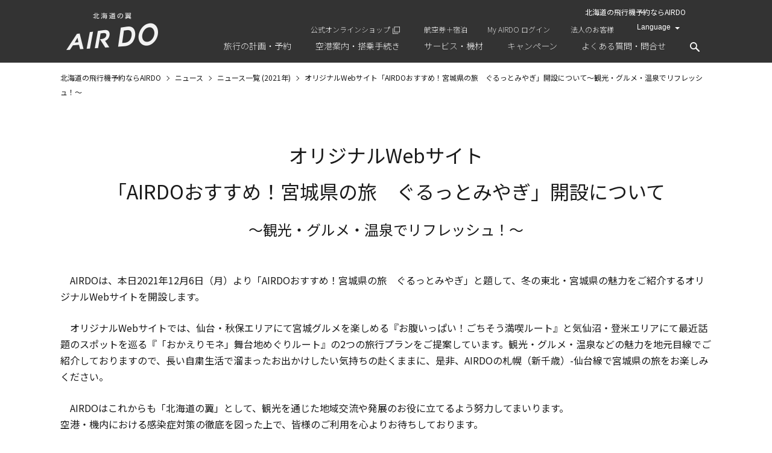

--- FILE ---
content_type: text/html
request_url: https://www.airdo.jp/news/2021/news-8570.html
body_size: 12871
content:
<!DOCTYPE html>
<html lang="ja">
<head>
<meta charset="UTF-8">
<title>オリジナルWebサイト「AIRDOおすすめ！宮城県の旅　ぐるっとみやぎ」開設について～観光・グルメ・温泉でリフレッシュ！～ | ニュース | 北海道発着の飛行機予約・空席照会｜AIRDO（エア・ドゥ）</title>
<meta http-equiv="X-UA-Compatible" content="IE=edge">
<link rel="icon" href="/favicon.ico">
<link rel="apple-touch-icon-precomposed apple-touch-icon" href="/apple-touch-icon.png" >

<meta name="description" content="【AIRDO公式サイト】北海道発着の飛行機予約はAIRDO（エア・ドゥ）！お得な北海道への格安航空券の予約や、時刻表、空席照会などをご提供しております。航空券の予約以外にもお得なホテルやレンタカープランもご紹介！">
<meta name="keywords" content="AIRDO,エアドゥ,航空券,飛行機,北海道">

<meta property="og:title" content="オリジナルWebサイト「AIRDOおすすめ！宮城県の旅　ぐるっとみやぎ」開設について～観光・グルメ・温泉でリフレッシュ！～ | ニュース | 北海道発着の飛行機予約・空席照会｜AIRDO（エア・ドゥ）">
<meta property="og:type" content="website">
<meta property="og:url" content="https://www.airdo.jp/news/2021/news-8570.html">
<meta property="og:image" content="https://www.airdo.jp/common/images/ogp.webp">
<meta property="og:site_name" content="AIRDO">
<meta property="og:description" content="【AIRDO公式サイト】北海道発着の飛行機予約はAIRDO（エア・ドゥ）！お得な北海道への格安航空券の予約や、時刻表、空席照会などをご提供しております。航空券の予約以外にもお得なホテルやレンタカープランもご紹介！">

<link rel="canonical" href="https://www.airdo.jp/news/2021/news-8570.html">

<link rel="alternate" hreflang="en" href="https://www.airdo.jp/en/news/2021/news-8570.html">


<meta name="viewport" content="width=device-width">
<meta name="format-detection" content="telephone=no, email=no, address=no">


<link rel="stylesheet" href="/common/js/fullcalendar/fullcalendar.css">
<link rel="stylesheet" href="/common/js/fullcalendar/fullcalendar.print.css" media="print">
<link rel="stylesheet" href="/common/js/remodal/remodal.css">
<link rel="stylesheet" href="/common/js/remodal/remodal-default-theme.css">
<link rel="stylesheet" href="/common/js/basictable/basictable.css" media="screen">
<link rel="stylesheet" href="/common/js/slick/slick.css">
<link rel="stylesheet" href="/common/js/slick/slick-theme.css">

<script type="text/javascript" src="/common/js/jquery.js"></script>
<script type="text/javascript" src="/common/js/jquery.cookie.js"></script>
<script type="text/javascript" src="/common/js/jquery.matchHeight.js"></script>
<script type="text/javascript" src="/common/js/moment.min.js"></script>
<script type="text/javascript" src="/common/js/fullcalendar/fullcalendar.js"></script>
<script type="text/javascript" src="/common/js/fullcalendar/locale-all.js"></script>
<script type="text/javascript" src="/common/js/remodal/remodal.js"></script>
<script type="text/javascript" src="/common/js/basictable/jquery.basictable.js"></script>
<script type="text/javascript" src="/common/js/slick/slick.min.js"></script>
<script type="text/javascript" src="/common/js/script.js?202205"></script>
<script type="text/javascript" src="/common/js/validate.js"></script>


<link rel="stylesheet" href="/common/css/import.css?200928" media="all">





<link rel="stylesheet" href="/news/css/entry.css" media="all">




<!-- Google Tag Manager -->
<script>(function(w,d,s,l,i){w[l]=w[l]||[];w[l].push({'gtm.start':
new Date().getTime(),event:'gtm.js'});var f=d.getElementsByTagName(s)[0],
j=d.createElement(s),dl=l!='dataLayer'?'&l='+l:'';j.async=true;j.src=
'https://www.googletagmanager.com/gtm.js?id='+i+dl;f.parentNode.insertBefore(j,f);
})(window,document,'script','dataLayer','GTM-K9BZDG9');</script>
<!-- End Google Tag Manager -->
</head>

<body id="">
<!-- Google Tag Manager (noscript) -->
<noscript><iframe src="https://www.googletagmanager.com/ns.html?id=GTM-K9BZDG9"
height="0" width="0" style="display:none;visibility:hidden"></iframe></noscript>
<!-- End Google Tag Manager (noscript) -->


       <header role="banner">
            <div class="container">

                
                
                
                    <div id="logo"><a href="/"><img loading="lazy" src="/common/images/logo.webp" alt="北海道の翼 AIRDO" class="hover"></a></div>
                

                
                <div id="sub-nav">
                    
                        <ul class="sub-nav-lang-jp">
                            <li class="color-white language hidden-sp sub-nav-lang-jp-h1"><h1>北海道の飛行機予約ならAIRDO</h1></li>
                            <li class="hidden-sp"><a href="https://marche.airdo.jp/?utm_source=officialsite&utm_medium=link&utm_campaign=header" target="_blank" class="link-blank icn-link-blank_white">公式オンラインショップ</a></li>
                            <li class="hidden-sp"><a href="/tour/" id="header_dp1">航空券＋宿泊</a></li>
                            <li class="hidden-logined"><a href="/ap/myairdo/cus101/cus101001">My AIRDO ログイン</a></li>
                            <li class="visible-logined"><a href="/ap/myairdo/cus101/cus101001"><img loading="lazy" src="/common/images/logo-myadirdo-white-sm.webp" alt="My AIRDO" class="hover">マイページ</a></li>
                            <li class="hidden-sp"><a href="/biz/">法人のお客様</a></li>
                            <li class="select-language">
                                <select>
                                    <option selected>Language</option>
                                    <option value="/" data-language="ja">日本語</option>
                                    <option value="/en/" data-language="en">English</option>
                                    <option value="/ko/" data-language="ko">한국어</option>
                                    <option value="/zh-cn/" data-language="zh-cn">简体中文</option>
                                    <option value="/zh-tw/" data-language="zh-tw">繁體中文</option>
                                </select>
                            </li>
                        </ul>
                        
                </div>
                
            </div>
            
            
            
            <nav id="gnav">
                <div class="hidden-sp" id="gnav-pc">
                    <ul>
                        <li class="gnav-trip"><a><span>旅行の計画・予約</span></a>
                            <div class="gnav-menu">
                                <div class="gnav-menu-inner">
                                    <div class="gnav-menu-container">
                                        <div class="row row-mg-md">
                                            <div class="col-100">
                                                <div class="menu">
                                                    <div class="banner-reservation  text-right">
                                                        <a href="/ap/rsv/book/search.html" class="link-box-blt box box-mg-sm">
                                                            <p class="btn btn-yellow"><img loading="lazy" src="/common/images/flight-banner-icn-reserve.webp" width="24" alt="" class="mr-xs" style="vertical-align: bottom;">航空券の予約</p>
                                                        </a>
                                                    </div>
                                                </div>
                                            </div>
                                            <div class="col-33">
                                                <div class="menu">
                                                    <div class="gnav-title">
                                                        <a href="/plan/">旅行の計画</a>
                                                    </div>
                                                    <ul>
                                                        <li><a href="/plan/destinations/">運航路線・就航地</a></li>
                                                        <li><a href="/plan/fare/">AIRDOのおトクな運賃</a></li>
                                                        <li><a href="/ap/rsv/book/search.html">空席照会</a></li>
                                                        <li><a href="/plan/timetable/">時刻表</a></li>
                                                    </ul>
                                                </div>
                                            </div>
                                            <div class="col-41">
                                                <div class="menu">
                                                    <div class="gnav-title">
                                                        <a href="/reservation/">航空券の予約・購入方法</a>
                                                    </div>
                                                    <ul>
                                                        <li><a href="/reservation/book/">航空券の利用にあたっての確認事項</a></li>
                                                        <li><a href="/ap/rsv/reservation/search.html">予約確認</a></li>
                                                        <li><a href="/reservation/guide/">はじめてご利用になる方へ</a></li>
                                                        <li><a href="/reservation/payment/">購入・領収書のご案内</a></li>
                                                        <li><a href="/reservation/refund/">予約変更・払い戻しのご案内</a></li>
                                                        <li><a href="/reservation/book/cancel/">キャンセル待ちサービス</a></li>
                                                    </ul>
                                                </div>
                                            </div>
                                            <div class="col-25">
                                                <div class="menu">
                                                    <div class="gnav-title">おトクなプラン</div>
                                                    <ul>
                                                        <li><a href="/tour/" id="header_dp2">航空券＋宿泊</a></li>
                                                        <li><a href="/travel/hotel/hokkaido-sapporo-asahikawa/">ホテル宿泊</a></li>
                                                        <li><a href="/travel/rent-a-car/">レンタカー</a></li>
                                                        <li><a href="/travel/activity/">アクティビティ</a></li>
                                                    </ul>
                                                </div>
                                            </div>
                                            <div class="col-100">
                                                <div class="menu">
                                                    <div class="banner-biz text-center">
                                                        <a href="/biz/" class="btn btn-white fs-sm">毎度の経費申請が簡単でおトク！法人向け利用サービス
                                                        <img loading="lazy" src="/common/images/logo-airdobiz.webp" width="104" alt="AIRDO Biz"></a>
                                                    </div>
                                                </div>
                                            </div>
                                        </div>
                                    </div>
                                </div>
                            </div>
                        </li>
                        <li class="gnav-info"><a><span>空港案内・搭乗手続き</span></a>
                            <div class="gnav-menu">
                                <div class="gnav-menu-inner">
                                    <div class="gnav-menu-container">
                                        <div class="row">
                                            <div class="col-66">
                                                <div class="menu">
                                                    <div class="gnav-title"><a href="/departure/">空港案内・搭乗手続き</a></div>
                                                    <div class="row">
                                                        <div class="col-50">
                                                            <ul>
                                                                <li><a href="/departure/checkin/">搭乗手続きのご案内</a></li>
                                                                <li><a href="/departure/baggage/">手荷物のご案内</a></li>
                                                                <li><a href="/departure/support/">お手伝いが必要なお客様へ</a></li>
                                                            </ul>
                                                        </div>
                                                        <div class="col-50">
                                                            <ul>
                                                            <li><a href="/departure/bording-information/">搭乗順のご案内</a></li>
                                                            <li><a href="/departure/airport/">空港カウンター・アクセスのご案内</a></li>
                                                            <li><a href="/departure/safety/">機内の環境・安全のご案内</a></li>
                                                            </ul>
                                                        </div>
                                                    </div>
                                                </div>
                                            </div>
                                            <div class="col-33">
                                                <div class="menu-banner">
                                                    <ul>
                                                        <li><a href="/flight-status/" class="btn btn-white w-100 fs-sm">発着案内・運航の見通し</a></li>
                                                        <li><a href="/ap/rsv/reservation/search.html" class="btn btn-white w-100 fs-sm">予約確認・購入・座席指定<br>変更・解約</a></li>
                                                    </ul>
                                                </div>
                                            </div>
                                        </div>
                                    </div>
                                </div>
                            </div>
                        </li>
                        <li class="gnav-service"><a><span>サービス・機材</span></a>
                            <div class="gnav-menu">
                                <div class="gnav-menu-inner">
                                    <div class="gnav-menu-container">
                                        <div class="row row-mg-md">
                                            <div class="col-33">
                                                <div class="banner-service-concept">
                                                    <a href="/service/" class="link-box-blt"><div class="link-box-content">AIRDOの<br>サービス<br>コンセプト</div></a>
                                                </div>
                                            </div>
                                            <div class="col-33">
                                                <div class="menu">
                                                    <div class="gnav-title"><a href="/service/">サービス・機材</a></div>
                                                    <ul>
                                                        <li><a href="/service/meal/">ドリンク</a></li>
                                                        <li><a href="/service/fleet/">使用機材・座席表</a></li>
                                                        <li><a href="/service/shop/">機内販売</a></li>
                                                        <li><a href="/service/rapora/">機内誌rapora</a></li>
                                                        <li><a href="/service/entertainment/">機内エンターテインメント</a></li>
                                                    </ul>
                                                </div>
                                            </div>
                                            <div class="col-33">
                                              <div class="menu">
                                                  <div class="gnav-title"><a href="/myairdo/">MyAIRDOのご紹介</a></div>
                                                  <ul>
                                                      <li><a href="/myairdo/do-mile/">DOマイルのご案内</a></li>
                                                      <li><a href="/myairdo/airdo-card/">AIRDOカード</a></li>
                                                  </ul>
                                              </div>
                                            </div>
                                        </div>
                                    </div>
                                </div>
                            </div>
                        </li>
                        <li class="gnav-campaign"><a href="/campaign/"><span>キャンペーン</span></a></li>
                        <li class="gnav-faq"><a><span>よくある質問・問合せ</span></a>
                            <div class="gnav-menu">
                                <div class="gnav-menu-inner">
                                    <div class="gnav-menu-container">
                                        <div class="row">
                                            <div class="col-66">
                                                <div class="menu">
                                                    <div class="gnav-title"><a href="/support/">サポートTOP</a></div>
                                                    <div class="gnav-title"><a href="/support/faq/">よくあるご質問</a></div>
                                                    <div class="row">
                                                        <div class="col-50">
                                                            <ul>
                                                                <li><a href="/support/faq/general/reservation/">予約・購入について</a></li>
                                                                <li><a href="/support/faq/general/checkin/">搭乗手続きについて</a></li>
                                                                <li><a href="/support/faq/general/baggage/">手荷物について</a></li>
                                                                <li><a href="/support/faq/general/in-flight/">機内について</a></li>
                                                                <li><a href="/support/faq/general/seat/">座席指定について</a></li>
                                                            </ul>
                                                        </div>
                                                        <div class="col-50">
                                                            <ul>
                                                                <li><a href="/support/faq/general/doumin/">道民会員について</a></li>
                                                                <li><a href="/support/faq/my-airdo/">My AIRDOについて</a></li>
                                                                <li><a href="/support/faq/my-airdo/airdo-card/">AIRDOカードについて</a></li>
                                                                <li><a href="/support/faq/tour/">AIRDOダイナミック・パッケージについて</a></li>
                                                            </ul>
                                                        </div>
                                                    </div>
                                                </div>
                                            </div>
                                            <div class="col-33">
                                                <div class="menu">
                                                    <div class="gnav-title"><a href="/support/inquiry/">各種お問い合わせ窓口</a></div>
                                                    <div class="gnav-title"><a href="/support/feedback/">ご意見・ご要望窓口</a></div>
                                                </div>
                                            </div>
                                        </div>
                                    </div>
                                </div>
                            </div>
                        </li>
                        <li class="gnav-search">
                            <a class="search-btn">
                                <img loading="lazy" src="/common/images/icn-search.webp" alt="検索">
                            </a>
                            <div class="search-form">
                                <form name="SS_searchForm" id="SS_searchForm" action="https://search.airdo.jp/search" method="get" enctype="application/x-www-form-urlencoded">
                                    <input type="hidden" name="site" value="2EBG1KFF">
                                    <input type="hidden" name="charset" value="UTF-8">
                                    <input type="hidden" name="group" value="2">
                                    <input type="hidden" name="design" value="7">
                                    <input type="text" name="query" value="" id="SS_searchQuery" maxlength="100" placeholder="検索したいキーワードを入力してください">
                                    <input type="submit" name="submit" value="検索" id="SS_searchSubmit">
                                </form>
                            </div>
                        </li>
                    </ul>
                </div>
                <div class="hidden-pc" id="gnav-sp">
                    <a href="" id="slide-menu-handle">
                        <span id="slide-menu-line"></span>
                    </a>
                    <div id="slide-menu-content">
                        <div class="box box-mg-sm mb-0 bd-0">
                          <a href="/ap/rsv/book/search.html" class="btn btn-yellow"><img loading="lazy" src="/common/images/flight-banner-icn-reserve.webp" width="24" alt="" class="mr-xs" style="vertical-align: bottom;">航空券の予約</a>
                        </div>
                        <ul>
                            <li><span>旅行の計画・予約</span>
                                <ul>
                                    <li><a href="/plan/">旅行の計画</a>
                                        <ul>
                                            <li><a href="/plan/destinations/">運航路線・就航地</a></li>
                                            <li><a href="/plan/fare/">AIRDOのおトクな運賃</a></li>
                                                                         <li><a href="/ap/rsv/book/search.html">空席照会</a></li>
                                            <li><a href="/plan/timetable/">時刻表</a></li>
                                        </ul>
                                    </li>
                                    <li>
                                        <a href="/reservation/">航空券の予約・購入方法</a>
                                        <ul>
                                            <li><a href="/reservation/book/">航空券の利用にあたっての確認事項</a></li>
                                            <li><a href="/ap/rsv/reservation/search.html">予約確認</a></li>
                                            <li><a href="/reservation/guide/">はじめてご利用になる方へ</a></li>
                                            <li><a href="/reservation/payment/">購入・領収書のご案内</a></li>
                                            <li><a href="/reservation/refund/">予約変更・払い戻しのご案内</a></li>
                                            <li><a href="/reservation/book/cancel/">キャンセル待ちサービス</a></li>
                                        </ul>
                                    </li>
                                    <li>
                                        <div class="menu-banner">
                                            <div class="row row-mg-md">
                                                <div class="col-100">
                                                    <a href="/biz/" class="btn btn-white fs-sm">毎度の経費申請が簡単でおトク！<br>法人向け利用サービス<img loading="lazy" src="/common/images/logo-airdobiz.webp" width="104" alt="AIRDO Biz"></a>
                                                </div>
                                            </div>
                                        </div>
                                    </li>
                                    <li>
                                        <span>おトクなプラン</span>
                                        <ul>
                                          <li><a href="/tour/" id="header_sp_dp1">航空券＋宿泊</a></li>
                                          <li><a href="/travel/hotel/hokkaido-sapporo-asahikawa/">ホテル宿泊</a></li>
                                          <li><a href="/travel/rent-a-car/">レンタカー</a></li>
                                          <li><a href="/travel/activity/">アクティビティ</a></li>
                                      </ul>
                                    </li>
                                </ul>
                            </li>
                            <li><span>空港案内・搭乗手続き</span>
                                <ul>
                                    <li>
                                        <a href="/departure/">空港案内・搭乗手続き</a>
                                        <ul>
                                            <li><a href="/departure/checkin/">搭乗手続きのご案内</a></li>
                                            <li><a href="/departure/baggage/">手荷物のご案内</a></li>
                                            <li><a href="/departure/support/">お手伝いが必要なお客様へ</a></li>
                                            <li><a href="/departure/bording-information/">搭乗順のご案内</a></li>
                                            <li><a href="/departure/airport/">空港カウンター・アクセスのご案内</a></li>
                                            <li><a href="/departure/safety/">機内の環境・安全のご案内</a></li>
                                        </ul>
                                    </li>
                                    <li>
                                        <div class="menu-banner">
                                            <div class="row row-mg-md">
                                                <div class="col-100"><a href="/flight-status/" class="btn btn-white w-100 fs-xs">発着案内・運航の見通し</a></div>
                                                <div class="col-100"><a href="/ap/rsv/reservation/search.html" class="btn btn-white w-100 fs-xs">予約確認・購入・座席指定<br>変更・解約</a></div>
                                            </div>
                                        </div>
                                    </li>
                                </ul>
                            </li>
                            <li><span>サービス・機材</span>
                                <ul>
                                    <li>
                                        <div class="menu-banner">
                                            <div class="row row-mg-md">
                                                <div class="col-100"><div class="banner-service-concept"><a href="/service/" class="link-box-blt"><div class="link-box-content">AIRDOの<br>サービス<br>コンセプト</div></a></div></div>
                                            </div>
                                        </div>
                                    </li>
                                    <li>
                                        <ul>
                                            <li><a href="/service/meal/">ドリンク</a></li>
                                            <li><a href="/service/fleet/">使用機材・座席表</a></li>
                                            <li><a href="/service/shop/">機内販売</a></li>
                                            <li><a href="/service/rapora/">機内誌rapora</a></li>
                                            <li><a href="/service/entertainment/">機内エンターテインメント</a></li>
                                        </ul>
                                    </li>
                                    <li>
                                        <a href="/myairdo/">MyAIRDOのご紹介</a>
                                        <ul>
                                            <li><a href="/myairdo/do-mile/">DOマイルのご案内</a></li>

                                            <li><a href="/myairdo/airdo-card/">AIRDOカード</a></li>
                                        </ul>
                                    </li>
                                </ul>
                            </li>
                            <li><a href="/campaign/">キャンペーン</a></li>
                            <li><span>よくある質問・問合せ</span>
                                <ul>
                                    <li><a href="/support/">サポートTOP</a></li>
                                    <li><a href="/support/faq/">よくあるご質問</a>
                                        <ul>
                                            <li><a href="/support/faq/general/reservation/">予約・購入について</a></li>
                                            <li><a href="/support/faq/general/baggage/">手荷物について</a></li>
                                            <li><a href="/support/faq/general/in-flight/">機内について</a></li>
                                            <li><a href="/support/faq/general/seat/">座席指定について</a></li>
                                            <li><a href="/support/faq/general/doumin/">道民会員について</a></li>
                                            <li><a href="/support/faq/my-airdo/">My AIRDOについて</a></li>
                                            <li><a href="/support/faq/my-airdo/airdo-card/">AIRDOカードについて</a></li>
                                            <li><a href="/support/faq/tour/">AIRDOダイナミック・パッケージについて</a></li>
                                        </ul>
                                    </li>
                                    <li><a href="/support/inquiry/">各種お問い合わせ窓口</a></li>
                                    <li><a href="/support/feedback/">ご意見・ご要望窓口</a></li>
                                </ul>
                            </li>
                            <li><a href="/biz/">法人のお客様</a></li>
                            <li><a href="/tour/" id="header_sp_dp2">航空券＋宿泊</a></li>
                            <li><a href="/corporate/">AIRDOについて</a></li>
                            <li><a href="https://marche.airdo.jp/?utm_source=officialsite&utm_medium=link&utm_campaign=header" target="_blank" class="link-blank">公式オンラインショップ</a></li>
                        </ul>
                        <div class="search-form">
                            <form name="SS_searchForm1" id="SS_searchForm1" action="https://search.airdo.jp/search" method="get" enctype="application/x-www-form-urlencoded">
                                <input type="hidden" name="site" value="2EBG1KFF">
                                <input type="hidden" name="charset" value="UTF-8">
                                <input type="hidden" name="group" value="2">
                                <input type="hidden" name="design" value="7">
                                <input type="text" name="query" value="" id="SS_searchQuery1" maxlength="100" placeholder="検索ワード入力">
                                <input type="submit" name="submit" value="検索" id="SS_searchSubmit">
                            </form>
                        </div>
                        <div class="sub-nav-lang-jp-h1-sp"><h1>北海道の飛行機予約ならAIRDO</h1></div>
                    </div>
                </div>
            </nav>

            
            
        </header>



<main role="main" id="content">
<noscript>
        <div class="container">
            <div class="imp">
                
                    <p>ご使用のブラウザは現在JavaScriptが無効になっています。<br>ページが正しく表示されない場合があるため、JavaScriptの設定を有効にしてください。</p>
                
            </div>
        </div>
    </noscript>


    <div id="main">
        <nav class="topicpath">
            <ul itemscope itemtype="http://schema.org/BreadcrumbList">


    <li itemprop="itemListElement" itemscope itemtype="http://schema.org/ListItem">
        
            <a itemscope itemtype="http://schema.org/Thing" itemprop="item" href="/"><span itemprop="name">北海道の飛行機予約ならAIRDO</span></a><meta itemprop="position" content="1">
        
    </li>

















    <li itemprop="itemListElement" itemscope itemtype="http://schema.org/ListItem">
        
            <a itemscope itemtype="http://schema.org/Thing" itemprop="item" href="/news/"><span itemprop="name">ニュース</span></a><meta itemprop="position" content="2">
        
    </li>







            






    
        
        
        
    <li itemprop="itemListElement" itemscope itemtype="http://schema.org/ListItem">
        
            <a itemscope itemtype="http://schema.org/Thing" itemprop="item" href="/news/2021/"><span itemprop="name">ニュース一覧  (2021年)</span></a><meta itemprop="position" content="3">
        
    </li>

    






                

                <li itemprop="itemListElement" itemscope itemtype="http://schema.org/ListItem">
                    <strong itemscope itemtype="http://schema.org/Thing" itemprop="item"><span itemprop="name">オリジナルWebサイト「AIRDOおすすめ！宮城県の旅　ぐるっとみやぎ」開設について～観光・グルメ・温泉でリフレッシュ！～</span></strong><meta itemprop="position" content="4">
                </li>
            </ul>
        </nav>
        
        <article>
            <div class="container">
                <header>
                    <h1><font size="6">オリジナルWebサイト<br>「AIRDOおすすめ！宮城県の旅　ぐるっとみやぎ」開設について</font><br><font size="5">～観光・グルメ・温泉でリフレッシュ！～</font></h1>
                </header>
                <div class="mb-xl">
                <p>　AIRDOは、本日2021年12月6日（月）より「AIRDOおすすめ！宮城県の旅　ぐるっとみやぎ」と題して、冬の東北・宮城県の魅力をご紹介するオリジナルWebサイトを開設します。</p>
<p>　オリジナルWebサイトでは、仙台・秋保エリアにて宮城グルメを楽しめる『お腹いっぱい！ごちそう満喫ルート』と気仙沼・登米エリアにて最近話題のスポットを巡る『「おかえりモネ」舞台地めぐりルート』の2つの旅行プランをご提案しています。観光・グルメ・温泉などの魅力を地元目線でご紹介しておりますので、長い自粛生活で溜まったお出かけしたい気持ちの赴くままに、是非、AIRDOの札幌（新千歳）-仙台線で宮城県の旅をお楽しみください。</p>
<p>　AIRDOはこれからも「北海道の翼」として、観光を通じた地域交流や発展のお役に立てるよう努力してまいります。<br>空港・機内における感染症対策の徹底を図った上で、皆様のご利用を心よりお待ちしております。</p>

<h2 class="h3 mb-xs">オリジナルWebサイト概要</h2>
<div class="row row-mg-md">
    <div class="col-70 col-100-sp">
        <p>◆　サイトURL ： <a href="/information/miyagi_travelplan/" class="link-bit">https://www.airdo.jp/information/miyagi_travelplan/</a></p>
        <div>
            <p class="mb-0">◆　内容</p>
            <ul class="list-disk">
                <li>『お腹いっぱい！ごちそう満喫ルート』<br>宮城観光の中心となる仙台駅エリアの絶品牛タンや宮城名物「ずんだ餅」をはじめとする宮城グルメや仙台の奥座敷「秋保温泉」の老舗旅館などをご紹介しています。</li>
                <li>『「おかえりモネ」舞台地めぐりルート』<br>NHK連続テレビ小説『おかえりモネ』の撮影舞台となった気仙沼・登米エリアの歴史的建造物など観光地を巡るルートをご紹介して
                    います。</li>
            </ul>
        </div>
    </div>
    <div class="col-30 col-100-sp text-center">
        <p><img src="/news/images/20211206_img02.jpg" alt=""></p>
    </div>
</div>
<p class="text-center"><img src="/news/images/20211206_img03.jpg" alt=""></p>

<p class="text-right">以上</p>
                
                </div>
                <p class="text-right mb-0">2021年12月6日</p>
                <p class="text-right">株式会社ＡＩＲＤＯ</p>
                <p class="text-right"><a href="/news/" class="link-blt">ニュース一覧に戻る</a></p>
            </div>
        </article>
    
        <section class="main-footer" id="z1">
    
        
            <div class="hidden-sp">
                <div class="wide-flight-form">
                <h2 class="text-center">航空券予約はこちら</h2>
                                <form class="flight-form flight-ticket-form" action="/ap/rsv/book/search" method="get">
                                    <div class="form-content">
                                        <div class="flight-form-way">
                                            <div class="row">
                                                <div class="col col-100-sp">
                                                    <div class="form-title">旅程</div>
                                                </div>
                                                <div class="col-22 col-auto-sp">
                                                    <div class="form-group">
                                                        <label class="radio"><input type="radio" name="roundtrip" value="1" data-way="out-home" checked><span>往復</span></label>
                                                    </div>
                                                </div>
                                                <div class="col-22 col-auto-sp">
                                                    <div class="form-group">
                                                        <label class="radio"><input type="radio" name="roundtrip" value="0" data-way="out"><span>片道</span></label>
                                                    </div>
                                                </div>
                                            </div>
                                        </div>
                                        <div class="flight-form-method">
                                            <div class="row">
                                                <div class="col col-100-sp">
                                                    <div class="form-title">検索方法</div>
                                                </div>
                                                <div class="col-22 col-auto-sp">
                                                    <div class="form-group">
                                                        <label class="radio"><input type="radio" name="destination" value="all" checked><span>すべての運賃</span></label>
                                                    </div>
                                                </div>
                                                <div class="col-22 col-auto-sp">
                                                    <div class="form-group">
                                                        <label class="radio"><input type="radio" name="destination" value="monthly"><span>おすすめ運賃</span></label>
                                                    </div>
                                                </div>
                                            </div>
                                        </div>
                                        <div class="flight-form-place">
                                            <div class="row">
                                                <div class="col-45 col-100-sp">
                                                    <div class="form-group">
                                                        <span class="form-title">出発地</span>
                                                        <div class="custom-select w-100-sp">
                                                            <select class="place-departure select-departure" name="from">
                                                                <option value="HND">東京（羽田）</option>
                                                                <option value="SPK" selected="selected">札幌（新千歳）</option>
                                                                <option value="AKJ">旭川</option>
                                                                <option value="MMB">女満別</option>
                                                                <option value="KUH">釧路</option>
                                                                <option value="OBO">帯広</option>
                                                                <option value="HKD">函館</option>
                                                                <option value="SDJ">仙台</option>
                                                                <option value="NGO">名古屋（中部）</option>
                                                                <option value="UKB">神戸</option>
                                                                <option value="FUK">福岡</option>


                                                            </select>
                                                        </div>
                                                    </div>
                                                </div>
                                                <div class="col-10 hidden-sp">
                                                    <div class="text-center">
                                                        <img loading="lazy" src="/common/images/icn-out-home.png" alt="" class="icon-flight-way reverse-departure-arrival" />
                                                    </div>
                                                </div>
                                                <div class="col-45 col-100-sp">
                                                    <div class="form-group">
                                                        <span class="form-title">到着地</span>
                                                        <div class="custom-select w-100-sp">
                                                            <select class="place-arrival select-arrival" name="to">
                                                                <option value="HND" selected="selected">東京（羽田）</option>
                                                                <option value="SPK">札幌（新千歳）</option>
                                                                <option value="AKJ">旭川</option>
                                                                <option value="MMB">女満別</option>
                                                                <option value="KUH">釧路</option>
                                                                <option value="OBO">帯広</option>
                                                                <option value="HKD">函館</option>
                                                                <option value="SDJ">仙台</option>
                                                                <option value="NGO">名古屋（中部）</option>
                                                                <option value="UKB">神戸</option>
                                                                <option value="FUK">福岡</option>


                                                            </select>
                                                        </div>
                                                        <div class="hidden-pc"><img loading="lazy" src="/common/images/icn-out-home-sp.png" alt="" class="icon-flight-way reverse-departure-arrival"></div>
                                                    </div>
                                                </div>
                                            </div>
                                        </div>

                                        <div class="flight-form-date">
                                            <div class="modal-flight-date-group">
                                                <div class="row">
                                                    <div class="col-45 col-100-sp">
                                                        <div class="form-group">
                                                            <span class="form-title text-left-sp">行き</span>
                                                            <input type="text" name="" id="date-out" data-name="行き" data-remodal-target-id="modal-flight-form-date" data-remodal-handle="out" class="input-calendar w-100-sp">
                                                            <input type="hidden" name="departureDate" value="" class="data-out-value">
                                                        </div>
                                                    </div>
                                                    <div class="col-10 hidden-sp">&nbsp;</div>
                                                    <div class="col-45 col-100-sp">
                                                        <div class="form-group date-second">
                                                            <span class="form-title text-left-sp">帰り</span>
                                                            <input type="text" name="" id="date-home" data-name="帰り" data-remodal-target-id="modal-flight-form-date" data-remodal-handle="home" class="input-calendar w-100-sp">
                                                            <input type="hidden" name="returnDate" value="" class="data-home-value">
                                                        </div>
                                                    </div>
                                                </div>

                                                <div class="remodal modal-flight-calendar" data-group="modal-flight-date-group" data-remodal-id="modal-flight-form-date" data-remodal-options="hashTracking: false">
                                                    <div class="modal-header">
                                                        <h2>搭乗日（<span></span>）</h2>
                                                        <a data-remodal-action="close" class="modal-icon-close"></a>
                                                    </div>
                                                    <div class="modal-content">
                                                        <div class="modal-flight-calendar-content"></div>
                                                    </div>
                                                    <div class="modal-footer">
                                                        <div class="text-center"><a data-remodal-action="close" class="modal-btn-close">閉じる</a></div>
                                                    </div>
                                                </div>
                                            </div>
                                        </div>

                                        <div class="flight-form-headcount">
                                            <p class="text-center">搭乗当日の年齢で入力してください。一度に予約できるのは合計6席までです。</p>
                                            <div class="row">
                                                <div class="col-10 col-100-sp">
                                                    <div class="form-title mt-xs">人数</div>
                                                </div>
                                                <div class="col-30 col-100-sp">
                                                    <div class="form-group">
                                                        <span class="form-title">大人<br>（12歳以上）</span>
                                                        <span class="input-headcount">
                                                            <span class="ctrl-minus"></span><input type="number" name="adult" value="1" min="0" max="6" id="headcount-adult" readonly><span class="ctrl-plus"></span>
                                                        </span>
                                                    </div>
                                                </div>
                                                <div class="col-30 col-100-sp">
                                                    <div class="form-group">
                                                        <span class="form-title">小児<br>（3-11歳）</span>
                                                        <span class="input-headcount">
                                                            <span class="ctrl-minus"></span><input type="number" name="child" value="0" min="0" max="6" id="headcount-child" readonly><span class="ctrl-plus"></span>
                                                        </span>
                                                    </div>
                                                </div>
                                                <div class="col-30 col-100-sp">
                                                    <div class="form-group">
                                                        <span class="form-title">幼児<br>（0-2歳）</span>
                                                        <span class="input-headcount">
                                                            <span class="baby-ctrl-minus"></span><input type="number" name="infant" value="0" min="0" max="2" id="headcount-baby" readonly><span class="baby-ctrl-plus"></span>
                                                        </span>
                                                    </div>
                                                </div>
                                            </div>
                                            <p class="text-right"><a href="/reservation/book/child/" target="_blank" class="link-blank">小児・幼児のご予約について</a></p>
                                        </div>

                                    </div>


                                    <div class="form-footer">
                                        <div class="text-center">
                                            <button type="submit" class="btn btn-yellow fs-sm">検索する</button>
                                        </div>
                                    </div>
                                </form>
                </div>
            </div>
            <div class="hidden-pc">
                <div class="flight-banner-img mb-xl">
                    <a href="/ap/rsv/book/search.html" class="link-box-blt fs-md">
                      <p><img loading="lazy" src="/common/images/flight-banner-icn-reserve.png" width="24" alt=""><br>航空券の予約</p>
                    </a>
                </div>
            </div>

        <div class="container">
            <h2 class="text-center">AIRDOからのオススメ</h2>
            <div class="banner-section">
                <div class="banner-list">
                    <div class="row row-mg-lg row-center row-left-sp">
                        <div class="col-25 col-50-sp">
                            <div class="banner-area">
                                <a href="/do-tabi/" class="link-block">
                                    <h3 class="title">DOたび</h3>
                                    <div class="img"><img loading="lazy" src="/images/topbnr-do-tabi.webp" alt="「北海道の観光情報をお届け」"></div>
                                    <p class="link-blt">「北海道の観光情報をお届け」</p>
                                </a>
                            </div>
                        </div>
                        <div class="col-25 col-50-sp">
                            <div class="banner-area">
                                <a href="/service/" class="link-block">
                                    <h3 class="title">AIRDOサイトへようこそ</h3>
                                    <div class="img"><img loading="lazy" src="/images/news-img-01-02.jpg" alt="AIRDOならではの北海道を体感いただけます"></div>
                                    <p class="link-blt">AIRDOならではの北海道を体感いただけます</p>
                                </a>
                            </div>
                        </div>
                        <div class="col-25 col-50-sp">
                            <div class="banner-area">
                                <a href="/biz/" class="link-block">
                                    <h3 class="title">法人向け予約システム</h3>
                                    <div class="img"><img loading="lazy" src="/images/topbnr-1712-001.jpg" alt="専用のおトクな運賃で出張経費を削減"></div>
                                    <p class="link-blt">専用のおトクな運賃で出張経費を削減</p>
                                </a>
                            </div>
                        </div>
                    </div>
                </div>
            </div>
        </div>
    

</section>

    </div>
</main>



<footer role="contentinfo">
    
        <div class="container">
            
                
                
                <h2>AIRDOともっとつながる</h2>
                <p class="text-center">ソーシャルメディアで様々な情報をお届けしております。</p>
                <div class="nav-sns">
                    <ul>
                        <li>
                            <a href="https://www.facebook.com/airdo.jp" target="_blank">
                                <img loading="lazy" src="/common/images/icn-sns-fb.webp" alt="Facebook" />
                            </a>
                        </li>
                        <li>
                            <a href="https://line.me/R/ti/p/%40airdo" target="_blank">
                                <img loading="lazy" src="/common/images/icn-sns-ln.webp" alt="LINE" />
                            </a>
                        </li>
                        <li>
                            <a href="https://www.youtube.com/channel/UC1ulyJlOkUQjSB3FyFksmhQ" target="_blank">
                                <img loading="lazy" src="/common/images/icn-sns-yt.webp" alt="Youtube" />
                            </a>
                        </li>
                        <li>
                            <a href="https://www.instagram.com/airdo.hokkaido/" target="_blank">
                                <img loading="lazy" src="/common/images/icn-sns-is.webp" alt="Instagram" />
                            </a>
                        </li>
                        <li>
                            <a href="https://twitter.com/airdo_hokkaido" target="_blank">
                                <img loading="lazy" src="/common/images/icn-sns-tw.webp" alt="Twitter" />
                            </a>
                        </li>
                        <li>
                            <a href="https://open.spotify.com/show/1EjsDlGdwwEDc1xsNxpEAP" target="_blank">
                                <img loading="lazy" src="/common/images/icn-sns-sp.webp" alt="spotify" />
                            </a>
                        </li>
                    </ul>
                    <div class="link-wallpaper">
                        <a href="/download/wallpaper/" class="btn btn-transparent-white w-sm">今月の壁紙</a>
                    </div>
                </div>
                
                <div class="footer-header">
                    <div class="logo hidden-sp">
                        <a href="/">
                            <img loading="lazy" src="/common/images/logo.webp" alt="北海道の翼 AIRDO" />
                        </a>
                    </div>
                    <div class="row row-center row-left-sp">
                        <a href="/corporate/" class="col col-50-sp">AIRDOについて</a>
                        <a href="/corporate/info/" class="col col-50-sp">会社情報</a>
                        <a href="/corporate/safety/" class="col col-50-sp">安全報告書</a>
                        <a href="/corporate/release/" class="col col-50-sp">プレスリリース</a>
                        <a href="/corporate/recruit/" class="col col-50-sp">採用情報</a>
                        <a href="/corporate/cs/" class="col col-50-sp">サービス向上への取り組み</a>
                        <a href="/corporate/csr/" class="col col-50-sp">サステナビリティ</a>
                        <a href="/corporate/brand/" class="col col-50-sp">ブランド</a>
                        <a href="/corporate/customer-harassment/" class="col col-100-sp">カスタマーハラスメント基本方針</a>
                        <a href="https://www.regionalplus.co.jp/" class="col col-50-sp col-100-sp link-blank icn-link-blank_white" target="_blank">株式会社リージョナルプラスウイングス</a>
                    </div>
                </div>
                <div class="footer-body hidden-sp">
                    <div class="row row-equal">
                        <div class="col">
                            <div class="footer-title">
                                <a href="/plan/destinations/">運航路線・就航地</a>
                            </div>
                            <div class="row">
                                <div class="col-40">
                                    <ul>
                                        <li>
                                            <a href="/plan/destinations/sapporo/">札幌</a>
                                        </li>
                                        <li>
                                            <a href="/plan/destinations/asahikawa/">旭川</a>
                                        </li>
                                        <li>
                                            <a href="/plan/destinations/memanbetsu/">女満別</a>
                                        </li>
                                        <li>
                                            <a href="/plan/destinations/kushiro/">釧路</a>
                                        </li>
                                        <li>
                                            <a href="/plan/destinations/obihiro/">帯広</a>
                                        </li>
                                        <li>
                                            <a href="/plan/destinations/hakodate/">函館</a>
                                        </li>
                                    </ul>
                                </div>
                                <div class="col-40">
                                    <ul>
                                        <li>
                                            <a href="/plan/destinations/sendai/">仙台</a>
                                        </li>
                                        <li>
                                            <a href="/plan/destinations/tokyo/">東京</a>
                                        </li>
                                        <li>
                                            <a href="/plan/destinations/nagoya/">名古屋</a>
                                        </li>
                                        <li>
                                            <a href="/plan/destinations/kobe/">神戸</a>
                                        </li>
                                        <li>
                                            <a href="/plan/destinations/fukuoka/">福岡</a>
                                        </li>
                                    </ul>
                                </div>
                            </div>
                            <div class="footer-title">
                                <a href="/plan/fare/">AIRDOのおトクな運賃</a>
                            </div>
                        </div>
                        <div class="col">
                            <div class="footer-title">
                                <a href="/plan/timetable/">時刻表</a>
                            </div>
                            <div class="footer-title">
                                <a href="/reservation/">航空券の予約・購入</a>
                            </div>
                            <ul>
                                <li>
                                    <a href="/reservation/guide/">はじめてご利用になる方へ</a>
                                </li>
                                <li>
                                    <a href="/reservation/book/">航空券の利用にあたっての確認事項</a>
                                </li>
                                <li>
                                    <a href="/reservation/payment/">購入・領収書のご案内</a>
                                </li>
                                <li>
                                    <a href="/reservation/refund/">予約変更・払い戻しのご案内</a>
                                </li>
                            </ul>
                        </div>
                        <div class="col">
                            <div class="footer-title">
                                <a href="/departure/">空港案内・搭乗手続き</a>
                            </div>
                            <ul>
                                <li>
                                    <a href="/departure/checkin/">搭乗手続きのご案内</a>
                                </li>
                                <li>
                                    <a href="/departure/baggage/">手荷物のご案内</a>
                                </li>
                                <li>
                                    <a href="/departure/support/">お手伝いが必要なお客様へ</a>
                                </li>
                                <li>
                                    <a href="/departure/bording-information/">搭乗順のご案内</a>
                                </li>
                                <li>
                                    <a href="/departure/airport/">空港カウンター・アクセスのご案内</a>
                                </li>
                                <li>
                                    <a href="/departure/safety/">機内の環境・安全のご案内</a>
                                </li>
                            </ul>
                        </div>
                        <div class="col">
                            <div class="footer-title">
                                <a href="/service/">サービス・機材</a>
                            </div>
                            <ul>
                                <li>
                                    <a href="/service/meal/">ドリンク</a>
                                </li>
                                <li>
                                    <a href="/service/fleet/">使用機材・座席表</a>
                                </li>
                                <li>
                                    <a href="/service/shop/">機内販売</a>
                                </li>
                                <li>
                                    <a href="/service/rapora/">機内誌rapora</a>
                                </li>
                                <li>
                                    <a href="/service/entertainment/">機内エンターテインメント</a>
                                </li>
                            </ul>
                            <div class="footer-title">
                                <a href="https://marche.airdo.jp/?utm_source=officialsite&utm_medium=link&utm_campaign=footer" target="_blank" class="link-blank icn-link-blank_white">公式オンラインショップ</a>
                            </div>
                            <div class="footer-title">
                                <a href="/do-tabi/">DOたび</a>
                            </div>
                        </div>
                        <div class="col">
                            
                            <div class="footer-title">
                                <a href="/campaign/">キャンペーン</a>
                            </div>
                            
                            <div class="footer-title">
                                <a href="/myairdo/">My AIRDOのご紹介</a>
                            </div>
                            <div class="footer-title">
                                <a href="/biz/">AIRDO Biz</a>
                            </div>
                            <div class="footer-title">
                                <a href="/tour/" id="footer_dp1">航空券＋宿泊</a>
                            </div>
                            <div class="footer-title">
                                <a href="/support/">サポート</a>
                            </div>
                            <ul>
                                <li>
                                    <a href="/support/faq/">よくあるご質問</a>
                                </li>
                                <li>
                                    <a href="/support/inquiry/">各種お問い合わせ窓口</a>
                                </li>
                                <li>
                                    <a href="/support/feedback/">ご意見・ご要望窓口</a>
                                </li>
                            </ul>
                        </div>
                    </div>
                </div>
                <div class="footer-footer">
                    <ul class="ext">
                        <li>
                            <a href="/privacypolicy/">プライバシーポリシー</a>
                        </li>
                        <li>
                            <a href="/external_transmission/">利用者情報の外部送信について</a>
                        </li>
                        <li>
                            <a href="/myairdo/terms/">会員規約</a>
                        </li>
                        <li>
                            <a href="/terms/">サイト利用規約</a>
                        </li>
                        <li>
                            <a href="/corporate/info/conditions-of-carriage/">国内旅客運送約款</a>
                        </li>
                        <li>
                            <a href="/corporate/info/conditions-of-cargo/">国内貨物運送約款</a>
                        </li>
                        <li>
                            <a href="/corporate/info/conditions-of-internationalcharter/">国際貸切運送約款</a>
                        </li>
                        <li>
                            <a href="/requirement/">推奨環境</a>
                        </li>
                        <li>
                            <a href="/maintenance/">システムメンテナンス情報</a>
                        </li>
                        <li>
                            <a href="/social-policy/">ソーシャルメディアポリシー</a>
                        </li>
                        <li>
                            <a href="/sitemap/">サイトマップ</a>
                        </li>
                        <li>
                            <a href="/cookiepolicy/">クッキーポリシー</a>
                        </li>
                    </ul>
                    <div class="select-language hidden-sp">
                        <select>
                            <option selected>Language</option>
                            <option value="/" data-language="ja">日本語</option>
                            <option value="/en/" data-language="en">English</option>
                            <option value="/ko/" data-language="ko">한국어</option>
                            <option value="/zh-cn/" data-language="zh-cn">简体中文</option>
                            <option value="/zh-tw/" data-language="zh-tw">繁體中文</option>
                        </select>
                    </div>
                    <!-- div class="language hidden-sp text-right">日本語<span class="sepalate">｜</span><a href="/en/" data-lang="en">English</a></div -->
                </div>
                <div id="move-top" class="hidden-sp">
                    <a>ページトップへ</a>
                </div>
                <p class="hidden-pc text-center fs-sm">
                    <a href="#main">ページトップへ</a>
                </p>

            
            <p class="copyright">Copyright &copy; AIRDO Co., Ltd. All rights reserved.</p>
        </div>

    
  </footer>

  <script src="//pro.syncsearch.jp/common/js/sync_suggest.js"></script> <script type="text/javascript">
  SYNCSEARCH_SITE="2EBG1KFF";
  
  SYNCSEARCH_GROUP=2;
  SYNCSEARCH_GROUP1=2;
  

  
  </script>

  </body>
  </html>


--- FILE ---
content_type: text/css
request_url: https://www.airdo.jp/news/css/entry.css
body_size: 118
content:
article header {
    margin-top: 40px;
}
h1, .h1 { font-size: 40px; font-weight: 400; }


@media only screen and (max-width: 767px){
    article header {
        margin-top: 24px;
    }
    h1, .h1 { font-size: 24px; }
}

--- FILE ---
content_type: text/css
request_url: https://www.airdo.jp/common/css/header-footer.css?20181206
body_size: 4959
content:

/*
  LAYOUT
========================================================================================================*/
header[role="banner"] {
  background: #333;
}
header .container {
  position: relative;
  box-sizing: border-box;
  width: 1080px;
  margin: 0 auto;
  height: 104px;
  padding: 21px 10px 0; 
}
footer {
  background: #333;
  padding: 50px 0 20px;
  color: #fff;
  font-size: 14px;
  font-weight: 200;
}
footer .container {
  width: 1080px;
  margin: 0 auto;
  padding: 0 10px;
}

@media screen and (max-width:767px) {
  header[role="banner"] {
      position: fixed;
      top: 0;
      z-index: 999;
      width: 100%;
  }
  header .container {
      width: 100%;
      height: 40px;
      padding: 7px 16px 0; 
  }
  main {
      margin-top: 40px;
  }
  footer {
      padding: 20px 0px;
  }
  footer .container {
      box-sizing: border-box;
      width: 100%;
      margin: 0 auto;
  }
}

/*
HEADER
========================================================================================================*/
header[role="banner"] #logo {
  position: relative;
  z-index: 10;
  margin: 0;
  padding: 0;
  line-height: 1;
  text-align: left;
  display: inline-block;
}
header[role="banner"] #logo a {
  display: inline-block;
}
header[role="banner"] #logo img {
  width: 152px;
  height: 62px;
}

header[role="banner"] #sub-nav {
  position: absolute;
  top: 11px;
  right: 43px;
}
header[role="banner"] #sub-nav ul {
  display: -webkit-box;
  display: -webkit-flex;
  display: -ms-flexbox;
  display: flex;
  
  -webkit-flex-wrap: nowrap;
  -ms-flex-wrap: nowrap;
  flex-wrap: nowrap;
}
header[role="banner"] #sub-nav ul.sub-nav-lang-jp {
  -webkit-flex-wrap: wrap;
  -ms-flex-wrap: wrap;
  flex-wrap: wrap;
}
header[role="banner"] #sub-nav ul,
header[role="banner"] #sub-nav ul li {
  margin: 0;
}

header[role="banner"] #sub-nav ul li {
  list-style-type: none;
  margin-left: 50px;
  font-size: 12px;
  font-weight: 200;
  color: #fff;
}
header[role="banner"] #sub-nav ul.sub-nav-lang-jp li {
  margin-left: auto;
}
header[role="banner"] #sub-nav ul.sub-nav-lang-jp li.sub-nav-lang-jp-h1 {
  margin: 0 0 11px auto;
  width: 100%;
}
header[role="banner"] #sub-nav ul.sub-nav-lang-jp li.sub-nav-lang-jp-h1 h1 {
  font-size: 12px;
  margin: 0 0 0 auto;
  text-align: right;
}
header[role="banner"] #sub-nav ul li a {
  color: #fff !important;
  text-decoration: none !important;
}
header[role="banner"] #sub-nav ul li a:hover {
  text-decoration: underline !important;
}
header[role="banner"] #sub-nav ul li a img {
  position: relative;
  top: -3px;
  display: inline-block;
  margin-right: 8px;
  vertical-align: top;
}
header[role="banner"] #sub-nav ul li.language {
  color: #808080;
}
header[role="banner"] #sub-nav ul li.language .separate {
  padding: 0 8px;
}

@media screen and (max-width:767px) {
  header[role="banner"] #logo img {
      width: 65px;
      height: 26.5px;
  }
  header[role="banner"] #sub-nav {
      top: 12px;
      right: 58px;
  }
  header[role="banner"] #sub-nav ul li {
      font-size: 11px;
  }
  header[role="banner"] #sub-nav ul li.mypage a img {
      position: relative;
      top: -2px;
      display: inline-block;
      margin-right: 8px;
      vertical-align: top;
      height: 17px;
  }

  header #sub-nav ul li.visible-logined a img{
      display: none;
  }
}


/*
GLOBAL NAV
========================================================================================================*/
#gnav-pc {
  position: absolute;
  top: 50px;
  right: 0;
  left: 0;
  margin: auto;
}
#gnav-pc ul,
#gnav-pc ul li {
  list-style: none;
  margin: 0;
  padding: 0;
}
#gnav-pc h2 {
  margin: 0;
  padding: 0;
}
#gnav-pc > ul {
  display: -webkit-box;
  display: -webkit-flex;
  display: -ms-flexbox;
  display: flex;
  
  -webkit-flex-wrap: nowrap;
  -ms-flex-wrap: nowrap;
  flex-wrap: nowrap;
  
  -webkit-box-pack: end;
  -webkit-justify-content: flex-end;
  -ms-flex-pack: end;
  justify-content: flex-end;
  
  width: 1080px;
  margin: 0 auto;
  padding: 0;
}
#gnav-pc > ul,
#gnav-pc > ul > li {
  font-size: 16px;
}
#gnav-pc > ul > li > a {
  display: inline-block;
  padding: 18px 20px 0;
  color: #fff !important;
  text-decoration: none;
  font-weight: 200;
  line-height: 100%;
}
#gnav-pc > ul > li > a > span {
  display: block;
  padding-bottom: 13px;
  border-bottom: 7px solid #333;
  font-size: 14px;
}
#gnav-pc > ul > li > a:hover > span,
#gnav-pc > ul > li.active > a > span {
  border-bottom: 7px solid #fff;
}
#gnav-pc > ul > li.gnav-campaign > a:hover > span {
  border-bottom: 7px solid #333;
}
#gnav-pc .gnav-menu {
  display: none;
  z-index: 10;
  position: absolute;
  top: 54px;
  left: 0;
  background: #fff;
  padding-bottom: 9px;
  width: 100%;
  background: url(/common/images/bg-gnav-menu.webp) repeat-x left bottom;
}
#gnav-pc .gnav-menu .gnav-menu-inner {
  background: #fff;
  width: 100%;
}
#gnav-pc .gnav-menu .gnav-menu-container {
  width: 1080px;
  margin: 0px auto;
  padding: 40px 0 0px;
}
#gnav-pc .gnav-menu .gnav-menu-container .gnav-title {
  margin-bottom: 20px;
  font-size: 24px;
  font-weight: 400;
}
#gnav-pc .gnav-menu .gnav-menu-container > .row {
  margin-bottom: 0;
}
#gnav-pc .gnav-menu .gnav-menu-container ul li {
  margin-bottom: 5px;
}
#gnav-pc .gnav-menu .gnav-menu-container .menu {
  margin-bottom: 40px
}
#gnav-pc .gnav-menu .gnav-menu-container .menu a {
  color: #1a1a1a !important;
  text-decoration: none !important;
}
#gnav-pc .gnav-menu .gnav-menu-container .menu a:hover {
  text-decoration: underline !important;
}
#gnav-pc .gnav-menu .gnav-menu-container .menu-banner ul li {
  margin-bottom: 15px;
}


#gnav-pc .gnav-trip .menu {
  margin-bottom: 20px !important;
}
#gnav-pc .gnav-trip .menu-banner .banner-trip-flight-ticket a {
  background: url(/common/images/gnav-trip-flight-ticket.webp) no-repeat right bottom;
  height: 84px;
  font-size: 14px;
  line-height: 44px;
}
#gnav-pc .gnav-trip .menu-banner .banner-trip-dynamic-package a {
  background: url(/common/images/gnav-trip-dynamic-package.webp) no-repeat right bottom;
  height: 84px;
  font-size: 14px;
}
#gnav-pc .gnav-trip .menu-banner .banner-trip-hotel-stay a {
  background: url(/common/images/gnav-trip-hotel.webp) no-repeat right bottom;
  height: 84px;
  font-size: 14px;
  line-height: 44px;
}
#gnav-pc .gnav-trip .menu-banner .banner-trip-rental a {
  background: url(/common/images/gnav-trip-rental.webp) no-repeat right bottom;
  height: 84px;
  font-size: 14px;
  text-align: center;
}
#gnav-pc .gnav-trip .menu-banner .banner-trip-rental a .link-box-content {
  padding: 8px 20px 20px 20px;
}
#gnav-pc .gnav-trip .menu-banner .banner-trip-active a {
  background: url(/common/images/gnav-trip-active.webp) no-repeat right bottom;
  height: 84px;
  font-size: 14px;
  text-align: center;
}
#gnav-pc .gnav-trip .menu-banner .banner-trip-active a .link-box-content {
  padding: 8px 20px 20px 20px;
}
#gnav-pc .gnav-trip .banner-biz a.btn {
  line-height: 27px;
}
#gnav-pc .gnav-trip .banner-biz img {
  position: relative;
  margin-left: 30px;
  vertical-align: top;
}
#gnav-pc .gnav-trip .banner-reservation a {
background: url(/common/images/gnav-reservation.webp) center center no-repeat;
}
#gnav-pc .gnav-trip .banner-reservation p.btn .icon {
display: none;
}

#gnav-pc .gnav-service .banner-service-concept {
  width: 302px;
}
#gnav-pc .gnav-service .banner-service-concept .link-box-content {
  padding-top: 52px;
}
#gnav-pc .gnav-service .banner-service-concept a {
  background: url(/common/images/gnav-service-concept.webp) no-repeat right bottom;
  height: 170px;
  font-size: 14px;
}


#gnav-pc .gnav-search .search-btn {
  margin-top: 2px;
}
#gnav-pc .gnav-search .search-form {
  display: none;
  position: absolute;
  top: 54px;
  right: 0;
  width: 1080px;
  margin: auto;
  left: 0;
  text-align: right;
  z-index: 10;
}
#gnav-pc .gnav-search .search-form form {
  display: inline-block;
  background: #333;
  padding: 20px;
  font-size: 14px;
}
#gnav-pc .gnav-search .search-form form input[type="text"] {
  box-sizing: border-box;
  width: 325px;
  height: 40px;
  margin: 0;
  vertical-align: top;
}
#gnav-pc .gnav-search .search-form form input[type="submit"] {
  height: 40px;
  padding: 0 11px;
  background: #c9c9c9;
  border: 0;
  vertical-align: top;
}

#gnav-pc .gnav-trip .menu-banner .banner-trip-rental-en a {
  background: url(/common/images/gnav-trip-rental.webp) no-repeat right bottom;
}


@media screen and (max-width:767px) {
  body.slide-menu-open {
      position: fixed;
      width: 100%;
  }

  body.slide-menu-open #slide-menu-overlay {
      position: fixed;
      top: 0;
      z-index: 10;
      width: 100%;
      height: 100%;
      cursor: pointer;
      background-color: rgba(0,0,0,.8);
  }
  #gnav-sp #slide-menu-handle {
      width: 51px;
      height: 40px;
      display: block;
      position: absolute;
      top: -0;
      right: 0;
      z-index: 9999;
  }
  #gnav-sp #slide-menu-handle #slide-menu-line {
      -webkit-transition: background 0s .2s;
      transition: background 0s .2s;
      position: absolute;
      top: 19px;
      left: 16px;
      right: 16px;
      height: 2px;
      display: block;
      background: #fff;
  }

  #gnav-sp #slide-menu-handle #slide-menu-line:after,
  #gnav-sp #slide-menu-handle #slide-menu-line:before {
      -webkit-transition-duration: .2s,.2s;
      transition-duration: .2s,.2s;
      -webkit-transition-delay: .2s,0s;
      transition-delay: .2s,0s;
      content: "";
      position: absolute;
      left: 0;
      display: block;
      background: #fff;
      width: 100%;
      height: 2px;
  }

  #gnav-sp #slide-menu-handle #slide-menu-line:before {
      -webkit-transition-property: top,-webkit-transform;
      transition-property: top,transform;
      top: -7px;
  }

  #gnav-sp #slide-menu-handle #slide-menu-line:after {
      -webkit-transition-property: bottom,-webkit-transform;
      transition-property: bottom,transform;
      bottom: -7px;
  }
  
  #gnav-sp #slide-menu-handle.open #slide-menu-line:before {
      -webkit-transform: translateY(7px) rotate(-45deg);
      transform: translateY(7px) rotate(-45deg);
  }
  #gnav-sp #slide-menu-handle.open #slide-menu-line {
      -webkit-animation: bread-bar .8s forwards;
      animation: bread-bar .8s forwards;
  }
  @-webkit-keyframes bread-bar {
      100% {
          height: 0
      }
  }
  @keyframes bread-bar {
      100% {
          height: 0
      }
  }
  #gnav-sp #slide-menu-handle.open #slide-menu-line:after {
      -webkit-transform: translateY(-5px) rotate(45deg);
      transform: translateY(-5px) rotate(45deg);
  }

  #gnav-sp #slide-menu-content {
      z-index: 20;
      position: fixed;
      top: 40px;
      right: -270px;
      width: 270px;
      height: calc(100% - 40px);
      background: transparent;
      overflow-y: scroll;
      font-size: 13px;
      -webkit-overflow-scrolling: touch;
  }
  #gnav-sp #slide-menu-content > * {
      background: #fff;
      -webkit-transform: translateZ(0px);
  }
#gnav-sp #slide-menu-content > .box a.btn {
  display: block;
}
  #gnav-sp #slide-menu-content ul,
  #gnav-sp #slide-menu-content ul li {
      margin: 0;
      padding: 0;
      font-size: 13px;
  }
  #gnav-sp #slide-menu-content ul li a {
      color: #1a1a1a !important;
      text-decoration: none !important;
  }
  #gnav-sp #slide-menu-content ul li > span,
  #gnav-sp #slide-menu-content ul li > a {
      cursor: pointer;
      position: relative;
      display: block;
      padding: 14px 18px;
  }
  #gnav-sp #slide-menu-content ul li ul li > a,
  #gnav-sp #slide-menu-content ul li ul li > span {
      padding-left: 36px;
      background: #f7f7f7;
  }
  #gnav-sp #slide-menu-content > ul {
      border-top: 1px solid #e2e2e2;
      border-right: 1px solid #e2e2e2;
  }
  #gnav-sp #slide-menu-content > ul > li {
      background: #fff;
      border-bottom: 1px solid #e2e2e2;
      border-left: 1px solid #e2e2e2;
  }
  #gnav-sp #slide-menu-content > ul > li > span:after {
      position: absolute;
      top: -4px;
      bottom: 0;
      right: 16px;
      margin: auto;
      width: 5px;
      height: 5px;
      border-top: 1px solid #333;
      border-right: 1px solid #333;
      content: "";
      vertical-align: middle;
      
      -webkit-transform: rotate(135deg);
      -ms-transform: rotate(135deg);
      transform: rotate(135deg);
  }
  #gnav-sp #slide-menu-content > ul > li.active > span:after {
      top: 2px;
      -webkit-transform: rotate(-45deg);
      -ms-transform: rotate(-45deg);
      transform: rotate(-45deg);
  }
  #gnav-sp #slide-menu-content > ul > li > ul {
      display: none;
      border-top: 1px solid #e2e2e2;
  }
  #gnav-sp #slide-menu-content > ul > li > ul > li {
      border-bottom: 1px solid #e2e2e2;
  }
  #gnav-sp #slide-menu-content > ul > li > ul > li > ul {
      border-top: 1px solid #e2e2e2;
  }    
  #gnav-sp #slide-menu-content > ul > li > ul > li > ul li {
      font-size: 10px;
  }
  #gnav-sp #slide-menu-content > ul > li > ul > li > ul li a {
      background: #ededed;
      padding-top: 10px;
      padding-bottom: 10px;
  }
  #gnav-sp #slide-menu-content > ul > li > ul > li > ul li:first-of-type a {
      padding-top: 18px;
  }
  #gnav-sp #slide-menu-content > ul > li > ul > li > ul li:last-of-type a {
      padding-bottom: 18px;
  }
  #gnav-sp #slide-menu-content > ul > li ul li:last-of-type {
      border: 0;
  }
  
  #gnav-sp .menu-banner .banner-trip-flight-ticket a {
      background: url(/common/images/gnav-trip-flight-ticket-sp.webp) no-repeat right bottom;
      font-size: 10px;
      background-size: 230px auto;
      padding: 7px 0;
  }
  #gnav-sp .menu-banner .banner-trip-dynamic-package a {
      background: url(/common/images/gnav-trip-dynamic-package-sp.webp) no-repeat right bottom;
      background-size: 230px auto;
      font-size: 10px;
  }
  #gnav-sp .menu-banner .banner-service-concept a {
      background: url(/common/images/gnav-service-concept-sp.webp) no-repeat right bottom;
      background-size: 230px auto;
      padding: 33px 0;
      font-size: 10px;
  }
  #gnav-sp .menu-banner .banner-trip-hotel-stay a {
      background: url(/common/images/gnav-trip-hotel.webp) no-repeat right bottom;
      background-size: auto 100%;
      font-size: 10px;
      padding: 7px 0;
  }
  #gnav-sp .menu-banner .btn.btn-white.fs-xs {
      padding: 10px 12px;
  }
  #gnav-sp .menu-banner .banner-trip-rental a {
      background: url(/common/images/gnav-trip-rental.webp) no-repeat right bottom;
      background-size: auto 100%;
      padding: 2px 0 7px;
      text-align: center;
  }
  #gnav-sp .menu-banner .banner-trip-rental a .link-box-content {
      padding: 0 10px 25px;
  }
  #gnav-sp .menu-banner .banner-trip-active a {
      background: url(/common/images/gnav-trip-active.webp) no-repeat right bottom;
      background-size: auto 100%;
      padding: 2px 0 7px;
      text-align: center;
  }
  #gnav-sp .menu-banner .banner-trip-active a .link-box-content {
      padding: 0 10px 25px;
  }

  
  
  #gnav-sp #slide-menu-content .menu-banner {
      padding: 16px 16px 0 16px;
      margin-bottom: 8px;
  }
  #gnav-sp #slide-menu-content .search-form {
      padding: 14px 18px;
      border: 1px solid #ccc;
      border-top: 0;
  }
  #gnav-sp #slide-menu-content .search-form form input[type="text"] {
      float: left;
      display: inline-block;
      box-sizing: border-box;
      width: 70%;
      height: 32px;
      margin: 0;
      vertical-align: top;
      font-size: 13px;
  }
  #gnav-sp #slide-menu-content .search-form form input[type="submit"] {
      display: inline-block;
      width: 30%;
      height: 32px;
      padding: 0 11px;
      background: #c9c9c9;
      border: 0;
      vertical-align: top;
      font-size: 13px;
  }
  #gnav-sp #slide-menu-content .language {
      padding: 14px 18px;
      text-align: center;
      border: 1px solid #ccc;
      border-top: 0;
      color: #dadada !important;
  }
  #gnav-sp #slide-menu-content .language .sepalate {
      padding: 0 10px;
  }
  #gnav-sp #slide-menu-content .language a {
      color: #1a1a1a !important;
      text-decoration: none !important;
  }
  #gnav-sp .menu-banner .banner-trip-rental-en a {
      background: url(/common/images/gnav-trip-rental.webp) no-repeat right bottom;
      background-size: auto 100%;
      padding: 7px 0;
  }
  #gnav-sp #slide-menu-content .sub-nav-lang-jp-h1-sp h1 {
      padding: 5px 18px;
      font-size: 13px;
  }
}


/*
TOPICPATH
========================================================================================================*/
#main > .topicpath {
  position: absolute;
  top: 16px;
  left: 0;
  right: 0;
  width: 1080px;
  margin: 0 auto;
}
.topicpath ul,
.topicpath ul li {
  margin: 0;
  padding: 0;
}
.topicpath ul li {
  /*display: inline-block;*/
  display: inline;
  font-size: 12px;
}
.topicpath ul li strong {
  font-weight: normal;
}

.topicpath ul li > a,
.topicpath ul li > span {
  position: relative;
  display: inline-block;
  padding-right: 20px;
  color: #1a1a1a !important;
  text-decoration: none !important;
}
.topicpath ul li > a:after,
.topicpath ul li > span:after {
  position: absolute;
  top: 1px;
  bottom: 0;
  right: 7px;
  margin: auto;
  width: 5px;
  height: 5px;
  border-top: 1px solid #333;
  border-right: 1px solid #333;
  content: "";
  vertical-align: middle;
  -webkit-transform: rotate(45deg);
  -ms-transform: rotate(45deg);
  transform: rotate(45deg);
}
.topicpath ul li a:hover {
  text-decoration: underline !important;
}

.topicpath-white ul li a,
.topicpath-white ul li strong {
  color: #fff !important;
}
.localnav .topicpath-white ul li a,
.localnav .topicpath-white ul li strong {
  color: #1a1a1a !important;
}


.topicpath-white ul li a:hover {
  text-decoration: underline !important;
}
.topicpath-white ul li a:after {
  border-top: 1px solid #fff;
  border-right: 1px solid #fff;
}
.localnav .topicpath-white ul li a:after {
  border-top: 1px solid #333;
  border-right: 1px solid #333;
}



@media screen and (max-width:767px) {
  #main > .topicpath {
      display: none;
  }
}

.localnav {
  margin-top: 64px;    
  margin-bottom: 64px;
  border: 1px solid #ccc;
}
.localnav .topicpath {
  background: #f7f7f7;
  border-bottom: 1px solid #ccc;
  padding: 8px 36px 10px;
}
.localnav-content {
  padding: 0px 36px 4px;
}
.localnav-content a:link,
.localnav-content a:hover,
.localnav-content a:active,
.localnav-content a:visited,
.localnav-content a:visited:hover {
  color: #1a1a1a !important;
}
.localnav-content p {
  margin: 0;
}
.localnav-content ul,
.localnav-content ul li {
  margin: 0;
}
.localnav-content ul {
  margin-top: 10px;
}
.localnav-content ul li {
  display: inline-block;
  margin-right: 40px;
}
.localnav-content ul li:last-of-type {
  margin-right: 0;
}
.localnav-content .localnav-title {
  border-bottom: 1px solid #ccc;
  padding: 20px 0;
  font-size: 16px;
  font-weight: 500;
}
.localnav-content .localnav-block {
  border-bottom: 1px solid #ccc;
  padding: 14px 0;
  font-size: 12px;
}
.localnav-content .localnav-h {
  font-weight: 600;
}
.localnav-content .localnav-block:last-of-type {
  border: 0;
}


@media screen and (max-width:767px) {
  .localnav {
      margin-top: 40px;
      margin-bottom: 40px;
  }
  .localnav .topicpath {
      padding: 6px 18px 7px;
  }
  .localnav-content {
      padding: 0px 18px 0px;
  }
  .localnav-content ul {
      margin-top: 5px;
  }
  .localnav-content ul li {
      display: block;
      margin-right: 0px;
      margin-bottom: 5px;
  }
  .localnav-content .localnav-title {
      padding: 12px 0;
      font-size: 12px;
  }
  .localnav-content .localnav-block {
      padding: 9px 0;
      font-size: 10px;
  }
}




/*
FOOTER
========================================================================================================*/
footer h2 {
  margin: 0;
  padding: 0;
  font-weight: 200;
  margin-bottom: 16px;
  font-size: 32px;
  text-align: center;
}

footer ul,
footer ul li {
  margin: 0;
  padding: 0;
  list-style-type: none;
}
footer a {
  color: #fff !important;
  text-decoration: none !important;
}
footer a:hover {
  text-decoration: underline !important;
}

footer .nav-sns {
  position: relative;
  margin-top: 40px;
  margin-bottom: 20px;
}
footer .nav-sns ul {
  text-align: center;
}
footer .nav-sns ul li {
  display: inline-block;
  margin: 0 10px;
}
footer .nav-sns ul li img {
  width: 40px;
  height: auto;
}
footer .nav-sns .link-wallpaper {
  position: absolute;
  top: 0;
  right: 0;
}

footer .footer-header {
  position: relative;
  padding: 45px 0;
  border-bottom: 1px solid #666;
  font-size: 14px;
}
footer .footer-header .logo {
  position: absolute;
  top: 0;
  left: 0;
  line-height: 1;    
}
footer .footer-header .logo {
  margin: 0;
  padding: 0;
  line-height: 1;    
}
footer .footer-header .logo img {
  width: 152px;
  height: 62px;
}
footer .footer-header .row .col {
  margin: 0 14px;
}

html:lang(ja) footer .footer-header {
  position: relative;
  padding: 20px 200px 35px;
  border-bottom: 1px solid #666;
  font-size: 14px;
}
html:lang(ja) footer .footer-header .row .col {
  margin: 5px 15px;
}


footer .footer-body {
  padding: 45px 0 15px;
  border-bottom: 1px solid #666;
}
footer .footer-body .footer-title {
  margin-bottom: 30px;
  font-size: 16px;
}
footer .footer-body ul {
  margin-bottom: 30px;
}
footer .footer-body ul li {
  margin-bottom: 8px;
  font-size: 12px;
}
footer .footer-footer {
  padding: 45px 0;
}
footer .footer-footer ul {
  text-align: center;
  margin-bottom: 30px;
}
footer .footer-footer ul li {
  display: inline-block;
  margin: 0 23px;
}

footer .footer-footer ul.ext {
  margin-bottom: 10px;
}
footer .footer-footer ul.ext li {
  font-size: 12px;
  margin-bottom: 20px;
}

footer .footer-footer .language {
  color: #808080;
  font-size: 12px;
  font-weight: 200;
}
footer .footer-footer .language a {
  color: #fff !important;
  text-decoration: none !important;
}

footer #move-top {
  position: fixed;
  bottom: 0;
  right: 0;
  text-indent: -9999px;
  background: #333;
  width: 55px;
  height: 55px;
  border: 1px solid #666;
}
footer #move-top:after {
  position: absolute;
  top: 7px;
  bottom: 0;
  right: 0;
  left: 0;
  margin: auto;
  width: 10px;
  height: 10px;
  border-top: 2px solid #fff;
  border-right: 2px solid #fff;
  content: "";
  vertical-align: middle;
  -webkit-transform: rotate(-45deg);
  -ms-transform: rotate(-45deg);
  transform: rotate(-45deg);
}

footer .copyright {
  margin: 0;
  font-size: 12px;
  text-align: center;
}


@media screen and (max-width:767px) {
  footer h2 {
      margin-bottom: 14px;
      font-size: 20px;
      text-align: center;
  }
  footer .nav-sns {
      margin-bottom: 30px;
      margin-top: 25px;
  }
  footer .nav-sns ul li img {
      width: 24px;
      height: auto;
  }
  footer .nav-sns ul li {
      margin: 0 15px;
  }
  footer .nav-sns .link-wallpaper {
      position: static;
      text-align: center;
      margin: 20px 0;
  }
  footer .footer-header,
  html:lang(ja) footer .footer-header {
      padding: 0;
      margin: 0 -10px;
      border-bottom: 0;
  }
  footer .footer-header .row {
      border-top: 1px solid #666;
  }
  footer .footer-header .row .col,
  html:lang(ja) footer .footer-header .row .col {
      box-sizing: border-box;
      margin: 0;
      border: 0;
  }
  footer .footer-header .row .col:nth-of-type(2n) {
      border-right: 1px solid #666;
  }
  footer .footer-header .row .col {
      padding: 22px 10px;
      border-bottom: 1px solid #666;
      text-align: center;
  }
  footer .footer-footer {
      margin-bottom: 0;
      padding-bottom: 20px;
  }
  footer .footer-footer ul li {
      margin: 0px 15px;
  }
  footer .footer-footer ul.ext li {
      margin-bottom: 6px;
  }
  footer #move-top {
      margin-bottom: 30px;
      font-size: 10px;
      text-align: center;
  }
  footer .copyright {
      font-size: 8px;
  }

  html:lang(ja) footer .footer-header .row .col {
      padding: 22px 5px;
      border-bottom: 1px solid #666;
      text-align: center;
  }
  html:lang(ja) footer .footer-header .row .col:nth-of-type(1n) {
    border-right: 1px solid #666;
  }
}

--- FILE ---
content_type: application/javascript
request_url: https://www.airdo.jp/common/js/validate.js
body_size: 1334
content:
lexicon.en.validate = {};
lexicon.en.validate.error = {};
lexicon.en.validate.error.email = 'Please enter correct email address.';
lexicon.en.validate.error.input = 'Enter the information into the required field(s).';
lexicon.en.validate.error.select = 'Make a selection for the required item(s).';

lexicon.ja.validate = {};
lexicon.ja.validate.error = {};
lexicon.ja.validate.error.email = '正しいメールアドレスを入力してください。';
lexicon.ja.validate.error.input = '必須項目を入力してください。';
lexicon.ja.validate.error.select = '必須項目を選択してください。';

$(function() {
    localize = lexicon[lang];
});


$(function() {
    
    function isEmail(elem) {
        if($(elem).is(':hidden')) {
            return true;
        }
        if(!$(elem).hasClass('error') || !$(elem).hasClass('required') ) {
            var val = $(elem).val();
            if (val.indexOf('@') === -1 && val) {
                $(elem).addClass('error');
                if(!$(elem).closest('.form-group').find('.msg-error').length) {
                    //$(elem).closest('.form-group').append('<div class="msg-email">正しいメールアドレスを入力してください。</div>');
                    $(elem).after('<div class="msg-error">' + localize.validate.error.email + '</div>');
                }
                
                return false;
            } else {
                $(elem).removeClass('error');
                $(elem).closest('.form-group').find('.msg-error').remove();
            }
            
            return true;
        }
    }
    
    function isRequired(elem) {
        if(elem.type === 'checkbox') {
            if($(elem).closest('label').is(':hidden')) {
                return true;
            }
        } else if($(elem).is(':hidden')) {
            return true;
        }
        
        if(elem.type === 'checkbox') {
            // チェックボックスだけ
             if(!$(elem).prop('checked')) {
                 $(elem).addClass('error');
                 if(!$(elem).closest('.form-group').find('.msg-error').length) {
                     $(elem).closest('.form-group').append('<div class="msg-error">' + localize.validate.error.select + '</div>');
                     //$(elem).closest('label').after('<div class="msg-error">必須項目を選択してください。</div>');
                 }
                 
                 return false;
             } else {
                 $(elem).removeClass('error');
                 $(elem).closest('.form-group').find('.msg-error').remove();
             }
        } else {
            // チェックボックス以外
            var val = $(elem).val();

            if($(elem).closest('.radio-valid-group').length) {
                $validGroup = $(elem).closest('.radio-valid-group');
                $group = $(elem).closest('.valid-group');
                
                if($group.find(':radio').prop('checked')) {
                    if(val === '') {
                        $(elem).addClass('error');
                        if(!$(elem).closest('.form-group').find('.msg-error').length) {
                            if ($(elem).find('option').length) {
                                $(elem).closest('.custom-select').addClass('error');
                                $(elem).closest('.form-group').append('<div class="msg-error">' + localize.validate.error.select + '</div>');
                                //$(elem).closest('.custom-select').after('<div class="msg-error">必須項目を選択してください。</div>');
                            } else {
                                $(elem).closest('.form-group').append('<div class="msg-error">' + localize.validate.error.input + '</div>');
                                //$(elem).after('<div class="msg-error">必須項目を選択してください。</div>');
                            }
                        }
                    } else {
                        $(elem).removeClass('error');
                        $(elem).closest('.form-group').find('.msg-error').remove();
                        if ($(elem).find('option').length) {
                            $(elem).closest('.custom-select').removeClass('error');
                        }
                    }
                } else {
                    $(elem).removeClass('error');
                    $(elem).closest('.form-group').find('.msg-error').remove();
                    if ($(elem).find('option').length) {
                        $(elem).closest('.custom-select').removeClass('error');
                    }
                }
            } else {
                if(val === '') {
                    $(elem).addClass('error');
                    if(!$(elem).closest('.form-group').find('.msg-error').length) {
                        if ($(elem).find('option').length) {
                            $(elem).closest('.custom-select').addClass('error');
                            $(elem).closest('.form-group').append('<div class="msg-error">' + localize.validate.error.select + '</div>');
                            //$(elem).closest('.custom-select').after('<div class="msg-error">必須項目を選択してください。</div>');
                        } else {
                            $(elem).closest('.form-group').append('<div class="msg-error">' + localize.validate.error.input + '</div>');
                            //$(elem).after('<div class="msg-error">必須項目を選択してください。</div>');
                        }
                    }
                    
                    return false;
                } else {
                    $(elem).removeClass('error');
                    $(elem).closest('.form-group').find('.msg-error').remove();
                    if ($(elem).find('option').length) {
                        $(elem).closest('.custom-select').removeClass('error');
                    }
                }
            }
        }

        return true;
    }
    
    
    $('button[type="submit"], input[type="submit"]').on('click', function(){
        $form = $(this).closest('form');
        var valid = true;
        
        if ($form.find('.required').length) {
            $form.find('.required').each(function() {
                if(!isRequired(this)) {
                    valid = false;
                }
            });
        }

        if ($form.find('.email').length) {
            $form.find('.email').each(function() {
                if(!isEmail(this)) {
                    valid = false;
                }
            });
        }
        
        if ($form.find('.error:visible').length || !valid) {
            var errorY = $form.find('.error').eq(0).offset().top - 70;
        	$('body, html').animate({ scrollTop: errorY}, 400);
        	
            return false;
        } else {
            return true;
        }
        
    });
});
